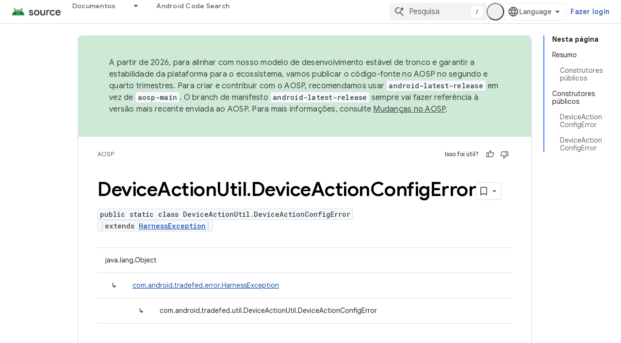

--- FILE ---
content_type: text/javascript
request_url: https://www.gstatic.com/devrel-devsite/prod/v3df8aae39978de8281d519c083a1ff09816fe422ab8f1bf9f8e360a62fb9949d/js/devsite_devsite_tooltip_module__pt_br.js
body_size: -866
content:
(function(_ds){var window=this;var R8=function(a){return a.hasAttribute("no-tooltip")?!1:a.hasAttribute("data-title")||a.hasAttribute("data-tooltip")||a.hasAttribute("tooltip")&&a.clientWidth<a.scrollWidth},S8=function(a){if(!a)return!1;var b=a.getRootNode();return(b=b instanceof Document||b instanceof ShadowRoot?b:null)&&(b.activeElement===a||[...b.querySelectorAll(":hover")].includes(a))?!0:!1},qBa=function(a){return(0,_ds.O)('<span class="devsite-tooltip-msg" role="tooltip">'+_ds.Q(a.rD)+"</span>")};var rBa=["dl.google.com"],sBa="abc.xyz admob.com android.com blogger.com blogspot.com chrome.com chromium.org domains.google doubleclick.com feedburner.com g.co ggpht.com gmail.com gmodules.com goo.gl google.com google.org googleapis.com googleapps.com googlecode.com googledrive.com googlemail.com googlesource.com googlesyndication.com googletagmanager.com googleusercontent.com gv.com keyhole.com madewithcode.com panoramio.com urchin.com withgoogle.com youtu.be youtube.com ytimg.com".split(" "),tBa=
function(a){const b=Array.from(document.querySelectorAll(".devsite-article-body [title]"));for(const c of b){let d;c.setAttribute("data-title",(d=c.getAttribute("title"))!=null?d:"");c.removeAttribute("title")}if(a.hasAttribute("blocked-link")){a=Array.from(document.getElementsByTagName("a"));for(const c of a)if(a=c.getAttribute("href")){const d=(new URL(a,document.location.origin)).hostname.replace("www.","");!rBa.some(e=>d.indexOf(e)!==-1)&&sBa.some(e=>d.indexOf(e)!==-1)&&(c.setAttribute("data-title",
"Talvez este link n\u00e3o esteja acess\u00edvel na sua regi\u00e3o."),c.removeAttribute("title"))}}},uBa=function(a){a.eventHandler.listen(document.body,"devsite-content-updated",()=>{a.ea.Ta()});a.eventHandler.listen(document.body,"pointermove",b=>{var c;if(b=(c=b.getBrowserEvent())==null?void 0:c.composedPath()){c=!1;var d=null;for(d of b)if(_ds.tc()(d)&&(c=R8(d)),c)break;d instanceof Element&&c?T8(a,d):U8(a)}});a.eventHandler.listen(document.body,"keydown",b=>{b.key==="Escape"&&V8(a)});a.eventHandler.listen(document.body,
"focusin",b=>{var c;if(b=(c=b.getBrowserEvent())==null?void 0:c.composedPath()){var d=!1;c=null;for(c of b)if(_ds.tc()(c)&&(b=c.firstElementChild,d=c.classList.contains("devsite-nav-title")&&b?R8(b):R8(c)),d)break;c instanceof Element&&d?T8(a,c):U8(a)}});a.eventHandler.listen(document.body,["devsite-sticky-scroll","devsite-sticky-resize"],()=>{V8(a)})},V8=async function(a,b=!1){clearTimeout(a.m);a.m=0;if(a.j){var c=S8(a.o)||S8(a.j);if(!b||!c){a.j=null;var d=a.o;a.o=null;d&&(_ds.tp(d,_ds.Pn,()=>{_ds.xn(d);
_ds.un(d)}),setTimeout(()=>{_ds.xn(d);_ds.un(d)},1E3),d.style.opacity="0")}}},T8=function(a,b){if(a.j!==b){V8(a);var c,d=b.getAttribute("data-tooltip")||b.getAttribute("data-title")||((c=b.textContent)!=null?c:"").trim(),e=_ds.st(qBa,{rD:d});e.style.opacity="0";document.body.appendChild(e);var f=_ds.Yh(window),g=e.getBoundingClientRect(),{top:h,left:k,width:l,height:m}=b.getBoundingClientRect();c=h+m;c+g.height+4>f.height&&(c=h-g.height-16);d=k+l/2-g.width/2;g.width>f.width?d=0:(d=Math.max(d,4),f=
f.width-(d+g.width+4),f<0&&(d+=f));e.style.top=`${c}px`;e.style.left=`${d}px`;a.j=b;a.o=e;window.requestAnimationFrame(()=>{e.style.opacity="1"})}},U8=function(a){a.m===0&&(a.m=setTimeout(()=>{V8(a,!0)},1500))},vBa=class extends _ds.bO{constructor(){super();this.m=0;this.eventHandler=new _ds.u;this.o=this.j=null;this.ea=new _ds.Nh(()=>void tBa(this),250)}connectedCallback(){document.body.hasAttribute("touch")?_ds.xn(this):(uBa(this),this.ea.Ta())}disconnectedCallback(){super.disconnectedCallback();
_ds.D(this.eventHandler)}};try{customElements.define("devsite-tooltip",vBa)}catch(a){console.warn("devsite.app.customElement.DevsiteTooltip",a)};})(_ds_www);
